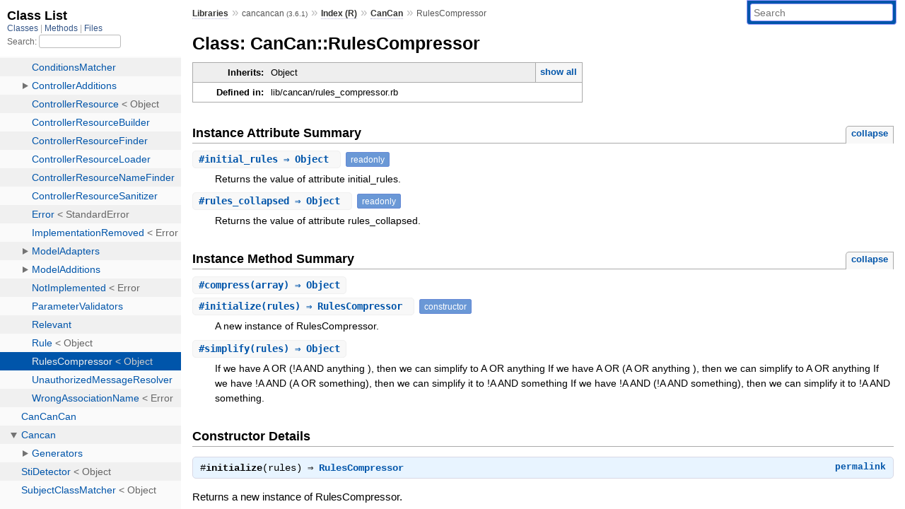

--- FILE ---
content_type: text/html; charset=utf-8
request_url: https://www.rubydoc.info/gems/cancancan/CanCan/RulesCompressor
body_size: 4192
content:
<!DOCTYPE html>
<html>
  <head>
        <title>RubyDoc.info: 
      
  Class: CanCan::RulesCompressor
  
    – Documentation for cancancan (3.6.1)
  
 – RubyDoc.info
</title>
<meta name="viewport" content="width=device-width, initial-scale=1.0">
<meta name="description" content="Documenting RubyGems, Stdlib, and GitHub Projects" />
  <meta name="robots" content="index, follow">
  <link rel="canonical" href="https://www.rubydoc.info/gems/cancancan/CanCan/RulesCompressor">
  <meta property="og:title" content="RubyDoc.info: 
      
  Class: CanCan::RulesCompressor
  
    – Documentation for cancancan (3.6.1)
  
 – RubyDoc.info
">
  <meta property="og:description" content="Documenting RubyGems, Stdlib, and GitHub Projects">
  <meta property="og:image" content="https://www.rubydoc.info/favicon.ico">
  <meta property="og:url" content="https://www.rubydoc.info/gems/cancancan/CanCan/RulesCompressor">
  <meta property="og:type" content="website">

    
      <link rel="icon" href="/favicon.ico" type="image/png">
      <link rel="apple-touch-icon" href="/favicon.ico">
      <script type="importmap" data-turbo-track="reload">{
  "imports": {
    "application": "/assets/application-524bab28.js",
    "yard": "/assets/yard-781b1814.js",
    "@hotwired/turbo-rails": "/assets/turbo.min-1c2d4fbe.js",
    "@hotwired/stimulus": "/assets/stimulus.min-4b1e420e.js",
    "@hotwired/stimulus-loading": "/assets/stimulus-loading-1fc53fe7.js",
    "controllers/application": "/assets/controllers/application-3affb389.js",
    "controllers": "/assets/controllers/index-ee64e1f1.js",
    "controllers/modal_controller": "/assets/controllers/modal_controller-b70d9f9e.js",
    "controllers/path_rewriter_controller": "/assets/controllers/path_rewriter_controller-608cb111.js",
    "controllers/path_saver_controller": "/assets/controllers/path_saver_controller-8ac37b05.js",
    "controllers/rewrite_link_controller": "/assets/controllers/rewrite_link_controller-0d0815e7.js"
  }
}</script>
<link rel="modulepreload" href="/assets/application-524bab28.js">
<link rel="modulepreload" href="/assets/yard-781b1814.js">
<link rel="modulepreload" href="/assets/turbo.min-1c2d4fbe.js">
<link rel="modulepreload" href="/assets/stimulus.min-4b1e420e.js">
<link rel="modulepreload" href="/assets/stimulus-loading-1fc53fe7.js">
<link rel="modulepreload" href="/assets/controllers/application-3affb389.js">
<link rel="modulepreload" href="/assets/controllers/index-ee64e1f1.js">
<link rel="modulepreload" href="/assets/controllers/modal_controller-b70d9f9e.js">
<link rel="modulepreload" href="/assets/controllers/path_rewriter_controller-608cb111.js">
<link rel="modulepreload" href="/assets/controllers/path_saver_controller-8ac37b05.js">
<link rel="modulepreload" href="/assets/controllers/rewrite_link_controller-0d0815e7.js">
<script type="d843303a6df9b090307d0e64-module">import "yard"</script>
      <link rel="stylesheet" href="/assets/css/style.css" type="text/css" media="screen" charset="utf-8" />
      <link rel="stylesheet" href="/assets/css/custom.css" type="text/css" media="screen" charset="utf-8" />
    <link rel="stylesheet" href="/assets/css/common.css" type="text/css" media="screen" charset="utf-8" />
      <!-- Google tag (gtag.js) -->
  <script async src="https://www.googletagmanager.com/gtag/js?id=G-DKFNF5C40V" type="d843303a6df9b090307d0e64-text/javascript"></script>
  <script type="d843303a6df9b090307d0e64-text/javascript">
    window.dataLayer = window.dataLayer || [];
    if (window.gtag) {
      setTimeout(() => {
        gtag('event', 'page_view', {
          page_title: document.title,
          page_location: window.location.href,
        });
      }, 1000);
    } else {
      function gtag(){dataLayer.push(arguments);}
      gtag('consent', 'update', {
      'ad_user_data': 'denied',
      'ad_personalization': 'denied',
      'ad_storage': 'denied',
      'analytics_storage': 'denied'
      });
      gtag('js', new Date());
      gtag('config', 'G-DKFNF5C40V');
    }
  </script>

  </head>
  <body>
    
<script type="d843303a6df9b090307d0e64-text/javascript">
  window.yard_library_name = 'cancancan';
  window.yard_library_version = '3.6.1';
</script>

  <link rel="stylesheet" href="/static/gems/cancancan/css/style.css?1768592835" type="text/css" />

  <link rel="stylesheet" href="/static/gems/cancancan/css/common.css?1768592835" type="text/css" />

  <link rel="stylesheet" href="/static/gems/cancancan/css/custom.css?1768592835" type="text/css" />

<script type="d843303a6df9b090307d0e64-text/javascript" charset="utf-8">
  pathId = "CanCan::RulesCompressor"
  relpath = '/';
  docsPrefix = '/gems/cancancan';
  listPrefix = '/list/gems/cancancan';
  searchPrefix = '/search/gems/cancancan';
</script>


  <script type="d843303a6df9b090307d0e64-text/javascript" charset="utf-8" src="/static/gems/cancancan/js/jquery.js?1768592835"></script>

  <script type="d843303a6df9b090307d0e64-text/javascript" charset="utf-8" src="/static/gems/cancancan/js/app.js?1768592835"></script>

  <script type="d843303a6df9b090307d0e64-text/javascript" charset="utf-8" src="/static/gems/cancancan/js/autocomplete.js?1768592835"></script>

  <script type="d843303a6df9b090307d0e64-text/javascript" charset="utf-8" src="/static/gems/cancancan/js/rubydoc_custom.js?1746321791"></script>

<div class="nav_wrap">
  <iframe id="nav" src="/list/gems/cancancan/class?1"></iframe>
  <div id="resizer"></div>
</div>
<div id="main" tabindex="-1">
  <div id="header">
    <form class="search" method="get" action="/search/gems/cancancan">
  <input name="q" type="search" placeholder="Search" id="search_box" size="30" value="" />
</form>
<script type="d843303a6df9b090307d0e64-text/javascript" charset="utf-8">
  $(function() {
    $('#search_box').autocomplete($('#search_box').parent().attr('action'), {
      width: 200,
      formatItem: function(item) {
        var values = item[0].split(",");
        return values[0] + (values[1] == '' ? "" : " <small>(" + values[1] + ")</small>");
      }
    }).result(function(event, item) {
      var values = item[0].split(",")
      $('#search_box').val(values[1]);
      location.href = values[3];
      return false;
    });
  });
</script>

<div id="menu">
  
    <a href="/gems" target="_top">Libraries</a> &raquo;
    <span class="title">cancancan <small>(3.6.1)</small></span>
  
  
    &raquo;
    <a href="/gems/cancancan/index">Index (R)</a> &raquo;
    <span class='title'><span class='object_link'><a href="/gems/cancancan/CanCan" title="CanCan (module)">CanCan</a></span></span>
     &raquo; 
    <span class='title'>RulesCompressor</span>
  
</div>

    <div id="search">
  
    <a class="full_list_link" id="class_list_link"
        href="/list/gems/cancancan/class">

        <svg width="24" height="24">
          <rect x="0" y="4" width="24" height="4" rx="1" ry="1"></rect>
          <rect x="0" y="12" width="24" height="4" rx="1" ry="1"></rect>
          <rect x="0" y="20" width="24" height="4" rx="1" ry="1"></rect>
        </svg>
    </a>
  
</div>
    <div class="clear"></div>
  </div>
  <div id="content"><h1>Class: CanCan::RulesCompressor
  
  
  
</h1>
<div class="box_info">
  
  <dl>
    <dt>Inherits:</dt>
    <dd>
      <span class="inheritName">Object</span>
      
        <ul class="fullTree">
          <li>Object</li>
          
            <li class="next">CanCan::RulesCompressor</li>
          
        </ul>
        <a href="#" class="inheritanceTree">show all</a>
      
    </dd>
  </dl>
  

  
  
  
  
  

  

  
  <dl>
    <dt>Defined in:</dt>
    <dd>lib/cancan/rules_compressor.rb</dd>
  </dl>
  
</div>





  <h2>Instance Attribute Summary <small><a href="#" class="summary_toggle">collapse</a></small></h2>
  <ul class="summary">
    
      <li class="public ">
  <span class="summary_signature">
    
      <a href="/gems/cancancan/CanCan/RulesCompressor#initial_rules-instance_method" title="#initial_rules (instance method)">#<strong>initial_rules</strong>  &#x21d2; Object </a>
    

    
  </span>
  
  
  
    
      <span class="note title readonly">readonly</span>
    
    
  
  
  
  
  

  
    <span class="summary_desc"><div class='inline'>
<p>Returns the value of attribute initial_rules.</p>
</div></span>
  
</li>

    
      <li class="public ">
  <span class="summary_signature">
    
      <a href="/gems/cancancan/CanCan/RulesCompressor#rules_collapsed-instance_method" title="#rules_collapsed (instance method)">#<strong>rules_collapsed</strong>  &#x21d2; Object </a>
    

    
  </span>
  
  
  
    
      <span class="note title readonly">readonly</span>
    
    
  
  
  
  
  

  
    <span class="summary_desc"><div class='inline'>
<p>Returns the value of attribute rules_collapsed.</p>
</div></span>
  
</li>

    
  </ul>




  
    <h2>
      Instance Method Summary
      <small><a href="#" class="summary_toggle">collapse</a></small>
    </h2>

    <ul class="summary">
      
        <li class="public ">
  <span class="summary_signature">
    
      <a href="/gems/cancancan/CanCan/RulesCompressor#compress-instance_method" title="#compress (instance method)">#<strong>compress</strong>(array)  &#x21d2; Object </a>
    

    
  </span>
  
  
  
  
  
  
  

  
    <span class="summary_desc"><div class='inline'></div></span>
  
</li>

      
        <li class="public ">
  <span class="summary_signature">
    
      <a href="/gems/cancancan/CanCan/RulesCompressor#initialize-instance_method" title="#initialize (instance method)">#<strong>initialize</strong>(rules)  &#x21d2; RulesCompressor </a>
    

    
  </span>
  
  
    <span class="note title constructor">constructor</span>
  
  
  
  
  
  

  
    <span class="summary_desc"><div class='inline'>
<p>A new instance of RulesCompressor.</p>
</div></span>
  
</li>

      
        <li class="public ">
  <span class="summary_signature">
    
      <a href="/gems/cancancan/CanCan/RulesCompressor#simplify-instance_method" title="#simplify (instance method)">#<strong>simplify</strong>(rules)  &#x21d2; Object </a>
    

    
  </span>
  
  
  
  
  
  
  

  
    <span class="summary_desc"><div class='inline'>
<p>If we have A OR (!A AND anything ), then we can simplify to A OR anything If we have A OR (A OR anything ), then we can simplify to A OR anything If we have !A AND (A OR something), then we can simplify it to !A AND something If we have !A AND (!A AND something), then we can simplify it to !A AND something.</p>
</div></span>
  
</li>

      
    </ul>
  

<div id="constructor_details" class="method_details_list">
  <h2>Constructor Details</h2>
  
    <div class="method_details first">
  <h3 class="signature first" id="initialize-instance_method">
  
    #<strong>initialize</strong>(rules)  &#x21d2; <tt><span class='object_link'><a href="/gems/cancancan/CanCan/RulesCompressor" title="CanCan::RulesCompressor (class)">RulesCompressor</a></span></tt> 
  

  

  
</h3><script type="d843303a6df9b090307d0e64-text/javascript">
$(document.getElementById("initialize-instance_method")).prepend(
  '<a class="permalink" href="/gems/cancancan/CanCan%2FRulesCompressor:initialize">permalink</a>');
</script>
<div class="docstring">
  <div class="discussion">
    
<p>Returns a new instance of RulesCompressor.</p>


  </div>
</div>
<div class="tags">
  

</div><table class="source_code">
  <tr>
    <td>
      <pre class="lines">


8
9
10
11</pre>
    </td>
    <td>
      <pre class="code"><span class="info file"># File 'lib/cancan/rules_compressor.rb', line 8</span>

<span class='rubyid_def def kw'>def</span> <span class='rubyid_initialize identifier id'>initialize</span><span class='lparen token'>(</span><span class='rubyid_rules identifier id'>rules</span><span class='rparen token'>)</span>
  <span class='rubyid_@initial_rules ivar id'>@initial_rules</span> <span class='assign token'>=</span> <span class='rubyid_rules identifier id'>rules</span>
  <span class='rubyid_@rules_collapsed ivar id'>@rules_collapsed</span> <span class='assign token'>=</span> <span class='rubyid_compress identifier id'>compress</span><span class='lparen token'>(</span><span class='rubyid_@initial_rules ivar id'>@initial_rules</span><span class='rparen token'>)</span>
<span class='rubyid_end end kw'>end</span>
</pre>
    </td>
  </tr>
</table>
</div>
  
</div>

  <div id="instance_attr_details" class="attr_details">
    <h2>Instance Attribute Details</h2>
    
      
      <span id=""></span>
      <div class="method_details first">
  <h3 class="signature first" id="initial_rules-instance_method">
  
    #<strong>initial_rules</strong>  &#x21d2; <tt>Object</tt>  <span class="extras">(readonly)</span>
  

  

  
</h3><script type="d843303a6df9b090307d0e64-text/javascript">
$(document.getElementById("initial_rules-instance_method")).prepend(
  '<a class="permalink" href="/gems/cancancan/CanCan%2FRulesCompressor:initial_rules">permalink</a>');
</script>
<div class="docstring">
  <div class="discussion">
    
<p>Returns the value of attribute initial_rules.</p>


  </div>
</div>
<div class="tags">
  

</div><table class="source_code">
  <tr>
    <td>
      <pre class="lines">


6
7
8</pre>
    </td>
    <td>
      <pre class="code"><span class="info file"># File 'lib/cancan/rules_compressor.rb', line 6</span>

<span class='rubyid_def def kw'>def</span> <span class='rubyid_initial_rules identifier id'>initial_rules</span>
  <span class='rubyid_@initial_rules ivar id'>@initial_rules</span>
<span class='rubyid_end end kw'>end</span>
</pre>
    </td>
  </tr>
</table>
</div>
    
      
      <span id=""></span>
      <div class="method_details ">
  <h3 class="signature " id="rules_collapsed-instance_method">
  
    #<strong>rules_collapsed</strong>  &#x21d2; <tt>Object</tt>  <span class="extras">(readonly)</span>
  

  

  
</h3><script type="d843303a6df9b090307d0e64-text/javascript">
$(document.getElementById("rules_collapsed-instance_method")).prepend(
  '<a class="permalink" href="/gems/cancancan/CanCan%2FRulesCompressor:rules_collapsed">permalink</a>');
</script>
<div class="docstring">
  <div class="discussion">
    
<p>Returns the value of attribute rules_collapsed.</p>


  </div>
</div>
<div class="tags">
  

</div><table class="source_code">
  <tr>
    <td>
      <pre class="lines">


6
7
8</pre>
    </td>
    <td>
      <pre class="code"><span class="info file"># File 'lib/cancan/rules_compressor.rb', line 6</span>

<span class='rubyid_def def kw'>def</span> <span class='rubyid_rules_collapsed identifier id'>rules_collapsed</span>
  <span class='rubyid_@rules_collapsed ivar id'>@rules_collapsed</span>
<span class='rubyid_end end kw'>end</span>
</pre>
    </td>
  </tr>
</table>
</div>
    
  </div>


  <div id="instance_method_details" class="method_details_list">
    <h2>Instance Method Details</h2>

    
      <div class="method_details first">
  <h3 class="signature first" id="compress-instance_method">
  
    #<strong>compress</strong>(array)  &#x21d2; <tt>Object</tt> 
  

  

  
</h3><script type="d843303a6df9b090307d0e64-text/javascript">
$(document.getElementById("compress-instance_method")).prepend(
  '<a class="permalink" href="/gems/cancancan/CanCan%2FRulesCompressor:compress">permalink</a>');
</script>
<table class="source_code">
  <tr>
    <td>
      <pre class="lines">


13
14
15
16
17
18
19
20
21
22</pre>
    </td>
    <td>
      <pre class="code"><span class="info file"># File 'lib/cancan/rules_compressor.rb', line 13</span>

<span class='rubyid_def def kw'>def</span> <span class='rubyid_compress identifier id'>compress</span><span class='lparen token'>(</span><span class='rubyid_array identifier id'>array</span><span class='rparen token'>)</span>
  <span class='rubyid_array identifier id'>array</span> <span class='assign token'>=</span> <span class='rubyid_simplify identifier id'>simplify</span><span class='lparen token'>(</span><span class='rubyid_array identifier id'>array</span><span class='rparen token'>)</span>
  <span class='rubyid_idx identifier id'>idx</span> <span class='assign token'>=</span> <span class='rubyid_array identifier id'>array</span><span class='dot token'>.</span><span class='rubyid_rindex identifier id'>rindex</span><span class='lparen token'>(</span><span class='bitand op'>&amp;</span><span class='symbol val'>:catch_all?</span><span class='rparen token'>)</span>
  <span class='rubyid_return return kw'>return</span> <span class='rubyid_array identifier id'>array</span> <span class='rubyid_unless unless_mod kw'>unless</span> <span class='rubyid_idx identifier id'>idx</span>

  <span class='rubyid_value identifier id'>value</span> <span class='assign token'>=</span> <span class='rubyid_array identifier id'>array</span><span class='lbrack token'>[</span><span class='rubyid_idx identifier id'>idx</span><span class='rbrack token'>]</span>
  <span class='rubyid_array identifier id'>array</span><span class='lbrack token'>[</span><span class='rubyid_idx identifier id'>idx</span><span class='dot2 op'>..</span><span class='integer val'>-1</span><span class='rbrack token'>]</span>
    <span class='dot token'>.</span><span class='rubyid_drop_while identifier id'>drop_while</span> <span class='lbrace token'>{</span> <span class='bitor op'>|</span><span class='rubyid_n identifier id'>n</span><span class='bitor op'>|</span> <span class='rubyid_n identifier id'>n</span><span class='dot token'>.</span><span class='rubyid_base_behavior identifier id'>base_behavior</span> <span class='eq op'>==</span> <span class='rubyid_value identifier id'>value</span><span class='dot token'>.</span><span class='rubyid_base_behavior identifier id'>base_behavior</span> <span class='rbrace token'>}</span>
    <span class='dot token'>.</span><span class='rubyid_tap identifier id'>tap</span> <span class='lbrace token'>{</span> <span class='bitor op'>|</span><span class='rubyid_a identifier id'>a</span><span class='bitor op'>|</span> <span class='rubyid_a identifier id'>a</span><span class='dot token'>.</span><span class='rubyid_unshift identifier id'>unshift</span><span class='lparen token'>(</span><span class='rubyid_value identifier id'>value</span><span class='rparen token'>)</span> <span class='rubyid_unless unless_mod kw'>unless</span> <span class='rubyid_value identifier id'>value</span><span class='dot token'>.</span><span class='rubyid_cannot_catch_all? fid id'>cannot_catch_all?</span> <span class='rbrace token'>}</span>
<span class='rubyid_end end kw'>end</span>
</pre>
    </td>
  </tr>
</table>
</div>
    
      <div class="method_details ">
  <h3 class="signature " id="simplify-instance_method">
  
    #<strong>simplify</strong>(rules)  &#x21d2; <tt>Object</tt> 
  

  

  
</h3><script type="d843303a6df9b090307d0e64-text/javascript">
$(document.getElementById("simplify-instance_method")).prepend(
  '<a class="permalink" href="/gems/cancancan/CanCan%2FRulesCompressor:simplify">permalink</a>');
</script>
<div class="docstring">
  <div class="discussion">
    
<p>If we have A OR (!A AND anything ), then we can simplify to A OR anything If we have A OR (A OR anything ), then we can simplify to A OR anything If we have !A AND (A OR something), then we can simplify it to !A AND something If we have !A AND (!A AND something), then we can simplify it to !A AND something</p>

<p>So as soon as we see a condition that is the same as the previous one, we can skip it, no matter of the base_behavior</p>


  </div>
</div>
<div class="tags">
  

</div><table class="source_code">
  <tr>
    <td>
      <pre class="lines">


31
32
33
34
35
36
37
38
39</pre>
    </td>
    <td>
      <pre class="code"><span class="info file"># File 'lib/cancan/rules_compressor.rb', line 31</span>

<span class='rubyid_def def kw'>def</span> <span class='rubyid_simplify identifier id'>simplify</span><span class='lparen token'>(</span><span class='rubyid_rules identifier id'>rules</span><span class='rparen token'>)</span>
  <span class='rubyid_seen identifier id'>seen</span> <span class='assign token'>=</span> <span class='rubyid_Set constant id'>Set</span><span class='dot token'>.</span><span class='rubyid_new identifier id'>new</span>
  <span class='rubyid_rules identifier id'>rules</span><span class='dot token'>.</span><span class='rubyid_reverse_each identifier id'>reverse_each</span><span class='dot token'>.</span><span class='rubyid_filter_map identifier id'>filter_map</span> <span class='rubyid_do do kw'>do</span> <span class='bitor op'>|</span><span class='rubyid_rule identifier id'>rule</span><span class='bitor op'>|</span>
    <span class='rubyid_next next kw'>next</span> <span class='rubyid_if if_mod kw'>if</span> <span class='rubyid_seen identifier id'>seen</span><span class='dot token'>.</span><span class='rubyid_include? fid id'>include?</span><span class='lparen token'>(</span><span class='rubyid_rule identifier id'>rule</span><span class='dot token'>.</span><span class='rubyid_conditions identifier id'>conditions</span><span class='rparen token'>)</span>

    <span class='rubyid_seen identifier id'>seen</span><span class='dot token'>.</span><span class='rubyid_add identifier id'>add</span><span class='lparen token'>(</span><span class='rubyid_rule identifier id'>rule</span><span class='dot token'>.</span><span class='rubyid_conditions identifier id'>conditions</span><span class='rparen token'>)</span>
    <span class='rubyid_rule identifier id'>rule</span>
  <span class='rubyid_end end kw'>end</span><span class='dot token'>.</span><span class='rubyid_reverse identifier id'>reverse</span>
<span class='rubyid_end end kw'>end</span>
</pre>
    </td>
  </tr>
</table>
</div>
    
  </div>

</div>
  <div id="footer">
  Generated on Thu Jan 22 22:31:49 2026 by
  <a href="https://yardoc.org" title="Yay! A Ruby Documentation Tool" target="_parent">yard</a>
  0.9.38 (ruby-3.4.3).
</div>

</div>


  <script src="/cdn-cgi/scripts/7d0fa10a/cloudflare-static/rocket-loader.min.js" data-cf-settings="d843303a6df9b090307d0e64-|49" defer></script><script defer src="https://static.cloudflareinsights.com/beacon.min.js/vcd15cbe7772f49c399c6a5babf22c1241717689176015" integrity="sha512-ZpsOmlRQV6y907TI0dKBHq9Md29nnaEIPlkf84rnaERnq6zvWvPUqr2ft8M1aS28oN72PdrCzSjY4U6VaAw1EQ==" data-cf-beacon='{"version":"2024.11.0","token":"9f9e821d93554a138f3a1020b738c77e","r":1,"server_timing":{"name":{"cfCacheStatus":true,"cfEdge":true,"cfExtPri":true,"cfL4":true,"cfOrigin":true,"cfSpeedBrain":true},"location_startswith":null}}' crossorigin="anonymous"></script>
</body>
</html>


--- FILE ---
content_type: text/html; charset=utf-8
request_url: https://www.rubydoc.info/list/gems/cancancan/class?1
body_size: 2459
content:
<!DOCTYPE html>
<html>
  <head>
        <title>RubyDoc.info: 
      Class List – RubyDoc.info
</title>
<meta name="viewport" content="width=device-width, initial-scale=1.0">
<meta name="description" content="Documenting RubyGems, Stdlib, and GitHub Projects" />
  <meta name="robots" content="index, follow">
  <link rel="canonical" href="https://www.rubydoc.info/list/gems/cancancan/class?1">
  <meta property="og:title" content="RubyDoc.info: 
      Class List – RubyDoc.info
">
  <meta property="og:description" content="Documenting RubyGems, Stdlib, and GitHub Projects">
  <meta property="og:image" content="https://www.rubydoc.info/favicon.ico?1">
  <meta property="og:url" content="https://www.rubydoc.info/list/gems/cancancan/class?1">
  <meta property="og:type" content="website">

    
      <link rel="stylesheet" href="/assets/css/full_list.css" type="text/css" media="screen" charset="utf-8" />
    <link rel="stylesheet" href="/assets/css/common.css" type="text/css" media="screen" charset="utf-8" />
      <!-- Google tag (gtag.js) -->
  <script async src="https://www.googletagmanager.com/gtag/js?id=G-DKFNF5C40V" type="ae3970a1d9f3869f8d454bd7-text/javascript"></script>
  <script type="ae3970a1d9f3869f8d454bd7-text/javascript">
    window.dataLayer = window.dataLayer || [];
    if (window.gtag) {
      setTimeout(() => {
        gtag('event', 'page_view', {
          page_title: document.title,
          page_location: window.location.href,
        });
      }, 1000);
    } else {
      function gtag(){dataLayer.push(arguments);}
      gtag('consent', 'update', {
      'ad_user_data': 'denied',
      'ad_personalization': 'denied',
      'ad_storage': 'denied',
      'analytics_storage': 'denied'
      });
      gtag('js', new Date());
      gtag('config', 'G-DKFNF5C40V');
    }
  </script>

  </head>
  <body>
    

  <link rel="stylesheet" href="/static/gems/cancancan/css/full_list.css?1768592835" type="text/css" media="screen" />

  <link rel="stylesheet" href="/static/gems/cancancan/css/common.css?1768592835" type="text/css" media="screen" />


  <script type="ae3970a1d9f3869f8d454bd7-text/javascript" charset="utf-8" src="/static/gems/cancancan/js/jquery.js?1768592835"></script>

  <script type="ae3970a1d9f3869f8d454bd7-text/javascript" charset="utf-8" src="/static/gems/cancancan/js/full_list.js?1768592835"></script>

<base id="base_target" target="_parent" />
<div id="content">
  <div class="fixed_header">
    <h1 id="full_list_header">Class List</h1>
    <div id="full_list_nav">
      
        <span><a target="_self" href="/list/gems/cancancan/class">
            Classes
          </a></span>
      
        <span><a target="_self" href="/list/gems/cancancan/method">
            Methods
          </a></span>
      
        <span><a target="_self" href="/list/gems/cancancan/file">
            Files
          </a></span>
      
    </div>
    <div id="search">
      <label for="search-class">Search:</label>
      <input id="search-class" type="text" />
    </div>
  </div>
  <ul id="full_list" class="class">
    <li id="object_" class="odd"><div class="item" style="padding-left:30px"><span class='object_link'><a href="/gems/cancancan/toplevel" title="Top Level Namespace (root)">Top Level Namespace</a></span></div></li>
<li id='object_Ability' class='even'><div class='item' style='padding-left:30px'><span class='object_link'><a href="/gems/cancancan/Ability" title="Ability (class)">Ability</a></span> &lt; Object<small class='search_info'>Top Level Namespace</small></div></li><li id='object_CanCan' class='odd'><div class='item' style='padding-left:30px'><a tabindex='0' class='toggle' role='button' aria-label='CanCan child nodes' aria-expanded='false' aria-controls='object_CanCan'></a> <span class='object_link'><a href="/gems/cancancan/CanCan" title="CanCan (module)">CanCan</a></span><small class='search_info'>Top Level Namespace</small></div><div aria-labelledby='object_CanCan'><ul><li id='object_CanCan::Ability' class='collapsed even'><div class='item' style='padding-left:45px'><a tabindex='0' class='toggle' role='button' aria-label='Ability child nodes' aria-expanded='false' aria-controls='object_CanCan::Ability'></a> <span class='object_link'><a href="/gems/cancancan/CanCan/Ability" title="CanCan::Ability (module)">Ability</a></span><small class='search_info'>CanCan</small></div><div aria-labelledby='object_CanCan::Ability'><ul><li id='object_CanCan::Ability::Actions' class='collapsed'><div class='item' style='padding-left:60px'><span class='object_link'><a href="/gems/cancancan/CanCan/Ability/Actions" title="CanCan::Ability::Actions (module)">Actions</a></span><small class='search_info'>CanCan::Ability</small></div></li><li id='object_CanCan::Ability::Rules' class='collapsed'><div class='item' style='padding-left:60px'><span class='object_link'><a href="/gems/cancancan/CanCan/Ability/Rules" title="CanCan::Ability::Rules (module)">Rules</a></span><small class='search_info'>CanCan::Ability</small></div></li><li id='object_CanCan::Ability::StrongParameterSupport' class='collapsed'><div class='item' style='padding-left:60px'><span class='object_link'><a href="/gems/cancancan/CanCan/Ability/StrongParameterSupport" title="CanCan::Ability::StrongParameterSupport (module)">StrongParameterSupport</a></span><small class='search_info'>CanCan::Ability</small></div></li></ul></div></li><li id='object_CanCan::AccessDenied' class='collapsed odd'><div class='item' style='padding-left:45px'><span class='object_link'><a href="/gems/cancancan/CanCan/AccessDenied" title="CanCan::AccessDenied (class)">AccessDenied</a></span> &lt; Error<small class='search_info'>CanCan</small></div></li><li id='object_CanCan::AttributeArgumentError' class='collapsed even'><div class='item' style='padding-left:45px'><span class='object_link'><a href="/gems/cancancan/CanCan/AttributeArgumentError" title="CanCan::AttributeArgumentError (class)">AttributeArgumentError</a></span> &lt; Error<small class='search_info'>CanCan</small></div></li><li id='object_CanCan::AuthorizationNotPerformed' class='collapsed odd'><div class='item' style='padding-left:45px'><span class='object_link'><a href="/gems/cancancan/CanCan/AuthorizationNotPerformed" title="CanCan::AuthorizationNotPerformed (class)">AuthorizationNotPerformed</a></span> &lt; Error<small class='search_info'>CanCan</small></div></li><li id='object_CanCan::BlockAndConditionsError' class='collapsed even'><div class='item' style='padding-left:45px'><span class='object_link'><a href="/gems/cancancan/CanCan/BlockAndConditionsError" title="CanCan::BlockAndConditionsError (class)">BlockAndConditionsError</a></span> &lt; Error<small class='search_info'>CanCan</small></div></li><li id='object_CanCan::ConditionsMatcher' class='collapsed odd'><div class='item' style='padding-left:45px'><span class='object_link'><a href="/gems/cancancan/CanCan/ConditionsMatcher" title="CanCan::ConditionsMatcher (module)">ConditionsMatcher</a></span><small class='search_info'>CanCan</small></div></li><li id='object_CanCan::ControllerAdditions' class='collapsed even'><div class='item' style='padding-left:45px'><a tabindex='0' class='toggle' role='button' aria-label='ControllerAdditions child nodes' aria-expanded='false' aria-controls='object_CanCan::ControllerAdditions'></a> <span class='object_link'><a href="/gems/cancancan/CanCan/ControllerAdditions" title="CanCan::ControllerAdditions (module)">ControllerAdditions</a></span><small class='search_info'>CanCan</small></div><div aria-labelledby='object_CanCan::ControllerAdditions'><ul><li id='object_CanCan::ControllerAdditions::ClassMethods' class='collapsed'><div class='item' style='padding-left:60px'><span class='object_link'><a href="/gems/cancancan/CanCan/ControllerAdditions/ClassMethods" title="CanCan::ControllerAdditions::ClassMethods (module)">ClassMethods</a></span><small class='search_info'>CanCan::ControllerAdditions</small></div></li></ul></div></li><li id='object_CanCan::ControllerResource' class='collapsed odd'><div class='item' style='padding-left:45px'><span class='object_link'><a href="/gems/cancancan/CanCan/ControllerResource" title="CanCan::ControllerResource (class)">ControllerResource</a></span> &lt; Object<small class='search_info'>CanCan</small></div></li><li id='object_CanCan::ControllerResourceBuilder' class='collapsed even'><div class='item' style='padding-left:45px'><span class='object_link'><a href="/gems/cancancan/CanCan/ControllerResourceBuilder" title="CanCan::ControllerResourceBuilder (module)">ControllerResourceBuilder</a></span><small class='search_info'>CanCan</small></div></li><li id='object_CanCan::ControllerResourceFinder' class='collapsed odd'><div class='item' style='padding-left:45px'><span class='object_link'><a href="/gems/cancancan/CanCan/ControllerResourceFinder" title="CanCan::ControllerResourceFinder (module)">ControllerResourceFinder</a></span><small class='search_info'>CanCan</small></div></li><li id='object_CanCan::ControllerResourceLoader' class='collapsed even'><div class='item' style='padding-left:45px'><span class='object_link'><a href="/gems/cancancan/CanCan/ControllerResourceLoader" title="CanCan::ControllerResourceLoader (module)">ControllerResourceLoader</a></span><small class='search_info'>CanCan</small></div></li><li id='object_CanCan::ControllerResourceNameFinder' class='collapsed odd'><div class='item' style='padding-left:45px'><span class='object_link'><a href="/gems/cancancan/CanCan/ControllerResourceNameFinder" title="CanCan::ControllerResourceNameFinder (module)">ControllerResourceNameFinder</a></span><small class='search_info'>CanCan</small></div></li><li id='object_CanCan::ControllerResourceSanitizer' class='collapsed even'><div class='item' style='padding-left:45px'><span class='object_link'><a href="/gems/cancancan/CanCan/ControllerResourceSanitizer" title="CanCan::ControllerResourceSanitizer (module)">ControllerResourceSanitizer</a></span><small class='search_info'>CanCan</small></div></li><li id='object_CanCan::Error' class='collapsed odd'><div class='item' style='padding-left:45px'><span class='object_link'><a href="/gems/cancancan/CanCan/Error" title="CanCan::Error (class)">Error</a></span> &lt; StandardError<small class='search_info'>CanCan</small></div></li><li id='object_CanCan::ImplementationRemoved' class='collapsed even'><div class='item' style='padding-left:45px'><span class='object_link'><a href="/gems/cancancan/CanCan/ImplementationRemoved" title="CanCan::ImplementationRemoved (class)">ImplementationRemoved</a></span> &lt; Error<small class='search_info'>CanCan</small></div></li><li id='object_CanCan::ModelAdapters' class='collapsed odd'><div class='item' style='padding-left:45px'><a tabindex='0' class='toggle' role='button' aria-label='ModelAdapters child nodes' aria-expanded='false' aria-controls='object_CanCan::ModelAdapters'></a> <span class='object_link'><a href="/gems/cancancan/CanCan/ModelAdapters" title="CanCan::ModelAdapters (module)">ModelAdapters</a></span><small class='search_info'>CanCan</small></div><div aria-labelledby='object_CanCan::ModelAdapters'><ul><li id='object_CanCan::ModelAdapters::AbstractAdapter' class='collapsed'><div class='item' style='padding-left:60px'><span class='object_link'><a href="/gems/cancancan/CanCan/ModelAdapters/AbstractAdapter" title="CanCan::ModelAdapters::AbstractAdapter (class)">AbstractAdapter</a></span> &lt; Object<small class='search_info'>CanCan::ModelAdapters</small></div></li><li id='object_CanCan::ModelAdapters::ActiveRecord4Adapter' class='collapsed'><div class='item' style='padding-left:60px'><span class='object_link'><a href="/gems/cancancan/CanCan/ModelAdapters/ActiveRecord4Adapter" title="CanCan::ModelAdapters::ActiveRecord4Adapter (class)">ActiveRecord4Adapter</a></span> &lt; ActiveRecordAdapter<small class='search_info'>CanCan::ModelAdapters</small></div></li><li id='object_CanCan::ModelAdapters::ActiveRecord5Adapter' class='collapsed'><div class='item' style='padding-left:60px'><span class='object_link'><a href="/gems/cancancan/CanCan/ModelAdapters/ActiveRecord5Adapter" title="CanCan::ModelAdapters::ActiveRecord5Adapter (class)">ActiveRecord5Adapter</a></span> &lt; ActiveRecord4Adapter<small class='search_info'>CanCan::ModelAdapters</small></div></li><li id='object_CanCan::ModelAdapters::ActiveRecordAdapter' class='collapsed'><div class='item' style='padding-left:60px'><span class='object_link'><a href="/gems/cancancan/CanCan/ModelAdapters/ActiveRecordAdapter" title="CanCan::ModelAdapters::ActiveRecordAdapter (class)">ActiveRecordAdapter</a></span> &lt; AbstractAdapter<small class='search_info'>CanCan::ModelAdapters</small></div></li><li id='object_CanCan::ModelAdapters::ConditionsExtractor' class='collapsed'><div class='item' style='padding-left:60px'><span class='object_link'><a href="/gems/cancancan/CanCan/ModelAdapters/ConditionsExtractor" title="CanCan::ModelAdapters::ConditionsExtractor (class)">ConditionsExtractor</a></span> &lt; Object<small class='search_info'>CanCan::ModelAdapters</small></div></li><li id='object_CanCan::ModelAdapters::ConditionsNormalizer' class='collapsed'><div class='item' style='padding-left:60px'><span class='object_link'><a href="/gems/cancancan/CanCan/ModelAdapters/ConditionsNormalizer" title="CanCan::ModelAdapters::ConditionsNormalizer (class)">ConditionsNormalizer</a></span> &lt; Object<small class='search_info'>CanCan::ModelAdapters</small></div></li><li id='object_CanCan::ModelAdapters::DefaultAdapter' class='collapsed'><div class='item' style='padding-left:60px'><span class='object_link'><a href="/gems/cancancan/CanCan/ModelAdapters/DefaultAdapter" title="CanCan::ModelAdapters::DefaultAdapter (class)">DefaultAdapter</a></span> &lt; AbstractAdapter<small class='search_info'>CanCan::ModelAdapters</small></div></li><li id='object_CanCan::ModelAdapters::StiNormalizer' class='collapsed'><div class='item' style='padding-left:60px'><span class='object_link'><a href="/gems/cancancan/CanCan/ModelAdapters/StiNormalizer" title="CanCan::ModelAdapters::StiNormalizer (class)">StiNormalizer</a></span> &lt; Object<small class='search_info'>CanCan::ModelAdapters</small></div></li><li id='object_CanCan::ModelAdapters::Strategies' class='collapsed'><div class='item' style='padding-left:60px'><a tabindex='0' class='toggle' role='button' aria-label='Strategies child nodes' aria-expanded='false' aria-controls='object_CanCan::ModelAdapters::Strategies'></a> <span class='object_link'><a href="/gems/cancancan/CanCan/ModelAdapters/Strategies" title="CanCan::ModelAdapters::Strategies (class)">Strategies</a></span> &lt; Object<small class='search_info'>CanCan::ModelAdapters</small></div><div aria-labelledby='object_CanCan::ModelAdapters::Strategies'><ul><li id='object_CanCan::ModelAdapters::Strategies::Base' class='collapsed'><div class='item' style='padding-left:75px'><span class='object_link'><a href="/gems/cancancan/CanCan/ModelAdapters/Strategies/Base" title="CanCan::ModelAdapters::Strategies::Base (class)">Base</a></span> &lt; Object<small class='search_info'>CanCan::ModelAdapters::Strategies</small></div></li><li id='object_CanCan::ModelAdapters::Strategies::JoinedAliasEachRuleAsExistsSubquery' class='collapsed'><div class='item' style='padding-left:75px'><span class='object_link'><a href="/gems/cancancan/CanCan/ModelAdapters/Strategies/JoinedAliasEachRuleAsExistsSubquery" title="CanCan::ModelAdapters::Strategies::JoinedAliasEachRuleAsExistsSubquery (class)">JoinedAliasEachRuleAsExistsSubquery</a></span> &lt; Base<small class='search_info'>CanCan::ModelAdapters::Strategies</small></div></li><li id='object_CanCan::ModelAdapters::Strategies::JoinedAliasExistsSubquery' class='collapsed'><div class='item' style='padding-left:75px'><span class='object_link'><a href="/gems/cancancan/CanCan/ModelAdapters/Strategies/JoinedAliasExistsSubquery" title="CanCan::ModelAdapters::Strategies::JoinedAliasExistsSubquery (class)">JoinedAliasExistsSubquery</a></span> &lt; Base<small class='search_info'>CanCan::ModelAdapters::Strategies</small></div></li><li id='object_CanCan::ModelAdapters::Strategies::LeftJoin' class='collapsed'><div class='item' style='padding-left:75px'><span class='object_link'><a href="/gems/cancancan/CanCan/ModelAdapters/Strategies/LeftJoin" title="CanCan::ModelAdapters::Strategies::LeftJoin (class)">LeftJoin</a></span> &lt; Base<small class='search_info'>CanCan::ModelAdapters::Strategies</small></div></li><li id='object_CanCan::ModelAdapters::Strategies::Subquery' class='collapsed'><div class='item' style='padding-left:75px'><span class='object_link'><a href="/gems/cancancan/CanCan/ModelAdapters/Strategies/Subquery" title="CanCan::ModelAdapters::Strategies::Subquery (class)">Subquery</a></span> &lt; Base<small class='search_info'>CanCan::ModelAdapters::Strategies</small></div></li></ul></div></li></ul></div></li><li id='object_CanCan::ModelAdditions' class='collapsed even'><div class='item' style='padding-left:45px'><a tabindex='0' class='toggle' role='button' aria-label='ModelAdditions child nodes' aria-expanded='false' aria-controls='object_CanCan::ModelAdditions'></a> <span class='object_link'><a href="/gems/cancancan/CanCan/ModelAdditions" title="CanCan::ModelAdditions (module)">ModelAdditions</a></span><small class='search_info'>CanCan</small></div><div aria-labelledby='object_CanCan::ModelAdditions'><ul><li id='object_CanCan::ModelAdditions::ClassMethods' class='collapsed'><div class='item' style='padding-left:60px'><span class='object_link'><a href="/gems/cancancan/CanCan/ModelAdditions/ClassMethods" title="CanCan::ModelAdditions::ClassMethods (module)">ClassMethods</a></span><small class='search_info'>CanCan::ModelAdditions</small></div></li></ul></div></li><li id='object_CanCan::NotImplemented' class='collapsed odd'><div class='item' style='padding-left:45px'><span class='object_link'><a href="/gems/cancancan/CanCan/NotImplemented" title="CanCan::NotImplemented (class)">NotImplemented</a></span> &lt; Error<small class='search_info'>CanCan</small></div></li><li id='object_CanCan::ParameterValidators' class='collapsed even'><div class='item' style='padding-left:45px'><span class='object_link'><a href="/gems/cancancan/CanCan/ParameterValidators" title="CanCan::ParameterValidators (module)">ParameterValidators</a></span><small class='search_info'>CanCan</small></div></li><li id='object_CanCan::Relevant' class='collapsed odd'><div class='item' style='padding-left:45px'><span class='object_link'><a href="/gems/cancancan/CanCan/Relevant" title="CanCan::Relevant (module)">Relevant</a></span><small class='search_info'>CanCan</small></div></li><li id='object_CanCan::Rule' class='collapsed even'><div class='item' style='padding-left:45px'><span class='object_link'><a href="/gems/cancancan/CanCan/Rule" title="CanCan::Rule (class)">Rule</a></span> &lt; Object<small class='search_info'>CanCan</small></div></li><li id='object_CanCan::RulesCompressor' class='collapsed odd'><div class='item' style='padding-left:45px'><span class='object_link'><a href="/gems/cancancan/CanCan/RulesCompressor" title="CanCan::RulesCompressor (class)">RulesCompressor</a></span> &lt; Object<small class='search_info'>CanCan</small></div></li><li id='object_CanCan::UnauthorizedMessageResolver' class='collapsed even'><div class='item' style='padding-left:45px'><span class='object_link'><a href="/gems/cancancan/CanCan/UnauthorizedMessageResolver" title="CanCan::UnauthorizedMessageResolver (module)">UnauthorizedMessageResolver</a></span><small class='search_info'>CanCan</small></div></li><li id='object_CanCan::WrongAssociationName' class='collapsed odd'><div class='item' style='padding-left:45px'><span class='object_link'><a href="/gems/cancancan/CanCan/WrongAssociationName" title="CanCan::WrongAssociationName (class)">WrongAssociationName</a></span> &lt; Error<small class='search_info'>CanCan</small></div></li></ul></div></li><li id='object_CanCanCan' class='even'><div class='item' style='padding-left:30px'><span class='object_link'><a href="/gems/cancancan/CanCanCan" title="CanCanCan (module)">CanCanCan</a></span><small class='search_info'>Top Level Namespace</small></div></li><li id='object_Cancan' class='odd'><div class='item' style='padding-left:30px'><a tabindex='0' class='toggle' role='button' aria-label='Cancan child nodes' aria-expanded='false' aria-controls='object_Cancan'></a> <span class='object_link'><a href="/gems/cancancan/Cancan_" title="Cancan (module)">Cancan</a></span><small class='search_info'>Top Level Namespace</small></div><div aria-labelledby='object_Cancan'><ul><li id='object_Cancan::Generators' class='collapsed even'><div class='item' style='padding-left:45px'><a tabindex='0' class='toggle' role='button' aria-label='Generators child nodes' aria-expanded='false' aria-controls='object_Cancan::Generators'></a> <span class='object_link'><a href="/gems/cancancan/Cancan/Generators" title="Cancan::Generators (module)">Generators</a></span><small class='search_info'>Cancan</small></div><div aria-labelledby='object_Cancan::Generators'><ul><li id='object_Cancan::Generators::AbilityGenerator' class='collapsed'><div class='item' style='padding-left:60px'><span class='object_link'><a href="/gems/cancancan/Cancan/Generators/AbilityGenerator" title="Cancan::Generators::AbilityGenerator (class)">AbilityGenerator</a></span> &lt; Base<small class='search_info'>Cancan::Generators</small></div></li></ul></div></li></ul></div></li><li id='object_StiDetector' class='odd'><div class='item' style='padding-left:30px'><span class='object_link'><a href="/gems/cancancan/StiDetector" title="StiDetector (class)">StiDetector</a></span> &lt; Object<small class='search_info'>Top Level Namespace</small></div></li><li id='object_SubjectClassMatcher' class='even'><div class='item' style='padding-left:30px'><span class='object_link'><a href="/gems/cancancan/SubjectClassMatcher" title="SubjectClassMatcher (class)">SubjectClassMatcher</a></span> &lt; Object<small class='search_info'>Top Level Namespace</small></div></li>

  </ul>
</div>


  <script src="/cdn-cgi/scripts/7d0fa10a/cloudflare-static/rocket-loader.min.js" data-cf-settings="ae3970a1d9f3869f8d454bd7-|49" defer></script><script defer src="https://static.cloudflareinsights.com/beacon.min.js/vcd15cbe7772f49c399c6a5babf22c1241717689176015" integrity="sha512-ZpsOmlRQV6y907TI0dKBHq9Md29nnaEIPlkf84rnaERnq6zvWvPUqr2ft8M1aS28oN72PdrCzSjY4U6VaAw1EQ==" data-cf-beacon='{"version":"2024.11.0","token":"9f9e821d93554a138f3a1020b738c77e","r":1,"server_timing":{"name":{"cfCacheStatus":true,"cfEdge":true,"cfExtPri":true,"cfL4":true,"cfOrigin":true,"cfSpeedBrain":true},"location_startswith":null}}' crossorigin="anonymous"></script>
</body>
</html>
